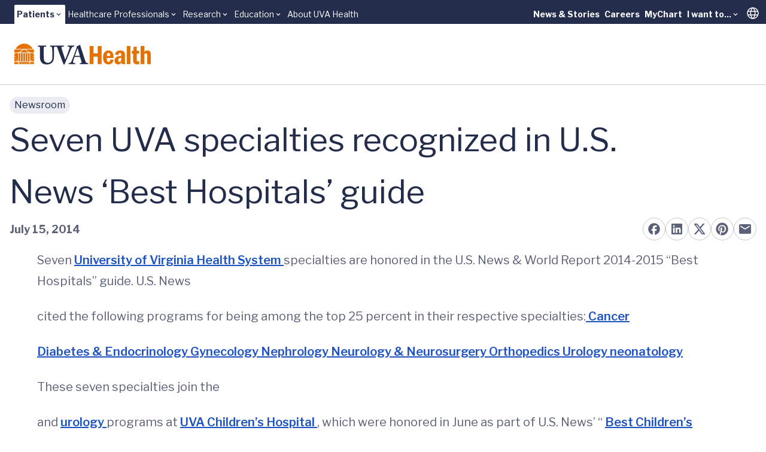

--- FILE ---
content_type: text/html;charset=utf-8
request_url: https://pnapi.invoca.net/1975/na.json
body_size: 172
content:
[{"requestId":"+14349245770","status":"not_tracked","message":"+14349245770 is not being tracked","invocaId":"i-107ce74c-56bd-45fd-cf71-28ecf1d9aadb"},{"type":"settings","metrics":true}]

--- FILE ---
content_type: text/html;charset=utf-8
request_url: https://pnapi.invoca.net/1975/na.json
body_size: 172
content:
[{"requestId":"+14349245770","status":"not_tracked","message":"+14349245770 is not being tracked","invocaId":"i-107ce74c-56bd-45fd-cf71-28ecf1d9aadb"},{"type":"settings","metrics":true}]